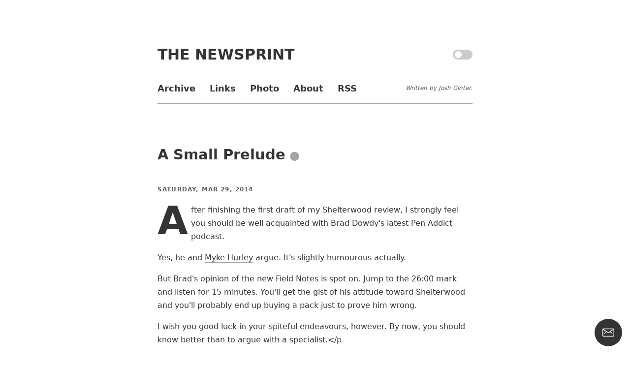

--- FILE ---
content_type: text/html; charset=utf-8
request_url: https://thenewsprint.co/2014/03/29/a-small-prelude/
body_size: 3693
content:
<!DOCTYPE html>
<html lang="en">

  <head>
  <meta charset='utf-8' />
  <meta name='viewport' content='width=device-width, initial-scale=1.0' />
  <meta http-equiv='X-UA-Compatible' content='IE=edge' />

  <title>A Small Prelude - The Newsprint</title>
  <meta name='supported-color-schemes' content='dark light' />
  <meta name='color-scheme' content='dark light' />
  <meta name='theme-color' content='' />

  <meta property='og:image' content='https://thenewsprint.co/og-api?text=A Small Prelude' />
  <meta property='og:image:type' content='image/png' />
  <meta property='twitter:card' content='summary_large_image' />
  <meta property='twitter:image' content='https://thenewsprint.co/og-api?text=A Small Prelude' />
  <meta property='og:image:width' content='1200' />
  <meta property='og:image:height' content='630' />

  <link rel="canonical" href="http://www.relay.fm/penaddict/99">
    <meta name="referrer" content="no-referrer-when-downgrade">
    
    <meta property="og:site_name" content="The Newsprint">
    <meta property="og:type" content="article">
    <meta property="og:title" content="A Small Prelude">
    <meta property="og:description" content="After finishing the first draft of my Shelterwood review, I strongly feel you
should be well acquainted with Brad Dowdy&#x27;s latest Pen Addict podcast.

Yes, he and Myke Hurley [http://mykehurley.net] argue. It&#x27;s slightly humourous
actually.

But Brad&#x27;s opinion of the new Field Notes is spot on. Jump to">
    <meta property="og:url" content="http://www.relay.fm/penaddict/99">
    <meta property="og:image" content="https://thenewsprint.co/content/images/2025/01/og-api-1.png">
    <meta property="article:published_time" content="2014-03-29T20:16:01.000Z">
    <meta property="article:modified_time" content="2014-03-29T20:16:01.000Z">
    <meta name="twitter:card" content="summary_large_image">
    <meta name="twitter:title" content="A Small Prelude">
    <meta name="twitter:description" content="After finishing the first draft of my Shelterwood review, I strongly feel you
should be well acquainted with Brad Dowdy&#x27;s latest Pen Addict podcast.

Yes, he and Myke Hurley [http://mykehurley.net] argue. It&#x27;s slightly humourous
actually.

But Brad&#x27;s opinion of the new Field Notes is spot on. Jump to">
    <meta name="twitter:url" content="http://www.relay.fm/penaddict/99">
    <meta name="twitter:image" content="https://thenewsprint.co/content/images/2025/01/og-api.png">
    <meta name="twitter:label1" content="Written by">
    <meta name="twitter:data1" content="Josh Ginter">
    <meta name="twitter:site" content="@thenewsprint">
    <meta property="og:image:width" content="1200">
    <meta property="og:image:height" content="630">
    
    <script type="application/ld+json">
{
    "@context": "https://schema.org",
    "@type": "Article",
    "publisher": {
        "@type": "Organization",
        "name": "The Newsprint",
        "url": "https://thenewsprint.co/",
        "logo": {
            "@type": "ImageObject",
            "url": "https://thenewsprint.co/favicon.ico",
            "width": 48,
            "height": 48
        }
    },
    "author": {
        "@type": "Person",
        "name": "Josh Ginter",
        "url": "https://thenewsprint.co/author/josh/",
        "sameAs": []
    },
    "headline": "A Small Prelude",
    "url": "https://thenewsprint.co/2014/03/29/a-small-prelude/",
    "datePublished": "2014-03-29T20:16:01.000Z",
    "dateModified": "2014-03-29T20:16:01.000Z",
    "description": "After finishing the first draft of my Shelterwood review, I strongly feel you\nshould be well acquainted with Brad Dowdy&#x27;s latest Pen Addict podcast.\n\nYes, he and Myke Hurley [http://mykehurley.net] argue. It&#x27;s slightly humourous\nactually.\n\nBut Brad&#x27;s opinion of the new Field Notes is spot on. Jump to the 26:00 mark and\nlisten for 15 minutes. You&#x27;ll get the gist of his attitude toward Shelterwood\nand you&#x27;ll probably end up buying a pack just to prove him wrong.\n\nI wish you good luck in your spite",
    "mainEntityOfPage": "https://thenewsprint.co/2014/03/29/a-small-prelude/"
}
    </script>

    <meta name="generator" content="Ghost 6.0">
    <link rel="alternate" type="application/rss+xml" title="The Newsprint" href="https://thenewsprint.co/rss/">
    <script defer src="https://cdn.jsdelivr.net/ghost/portal@~2.51/umd/portal.min.js" data-i18n="true" data-ghost="https://thenewsprint.co/" data-key="e256f411eb7a6a4045256a3e27" data-api="https://thenewsprint.co/ghost/api/content/" data-locale="en" crossorigin="anonymous"></script><style id="gh-members-styles">.gh-post-upgrade-cta-content,
.gh-post-upgrade-cta {
    display: flex;
    flex-direction: column;
    align-items: center;
    font-family: -apple-system, BlinkMacSystemFont, 'Segoe UI', Roboto, Oxygen, Ubuntu, Cantarell, 'Open Sans', 'Helvetica Neue', sans-serif;
    text-align: center;
    width: 100%;
    color: #ffffff;
    font-size: 16px;
}

.gh-post-upgrade-cta-content {
    border-radius: 8px;
    padding: 40px 4vw;
}

.gh-post-upgrade-cta h2 {
    color: #ffffff;
    font-size: 28px;
    letter-spacing: -0.2px;
    margin: 0;
    padding: 0;
}

.gh-post-upgrade-cta p {
    margin: 20px 0 0;
    padding: 0;
}

.gh-post-upgrade-cta small {
    font-size: 16px;
    letter-spacing: -0.2px;
}

.gh-post-upgrade-cta a {
    color: #ffffff;
    cursor: pointer;
    font-weight: 500;
    box-shadow: none;
    text-decoration: underline;
}

.gh-post-upgrade-cta a:hover {
    color: #ffffff;
    opacity: 0.8;
    box-shadow: none;
    text-decoration: underline;
}

.gh-post-upgrade-cta a.gh-btn {
    display: block;
    background: #ffffff;
    text-decoration: none;
    margin: 28px 0 0;
    padding: 8px 18px;
    border-radius: 4px;
    font-size: 16px;
    font-weight: 600;
}

.gh-post-upgrade-cta a.gh-btn:hover {
    opacity: 0.92;
}</style>
    <script defer src="https://cdn.jsdelivr.net/ghost/sodo-search@~1.8/umd/sodo-search.min.js" data-key="e256f411eb7a6a4045256a3e27" data-styles="https://cdn.jsdelivr.net/ghost/sodo-search@~1.8/umd/main.css" data-sodo-search="https://thenewsprint.co/" data-locale="en" crossorigin="anonymous"></script>
    
    <link href="https://thenewsprint.co/webmentions/receive/" rel="webmention">
    <script defer src="/public/cards.min.js?v=ebbe3d95db"></script>
    <link rel="stylesheet" type="text/css" href="/public/cards.min.css?v=ebbe3d95db">
    <script defer src="/public/member-attribution.min.js?v=ebbe3d95db"></script><style>:root {--ghost-accent-color: #b5b9ba;}</style>

  <script>document.cookie='resolution='+Math.max(screen.width,screen.height)+("devicePixelRatio" in window ?
    ","+devicePixelRatio : ",1")+'; path=/';</script>
  <link rel='stylesheet' type='text/css' href='/assets/css/style.css?v=ebbe3d95db' />
  <link rel='canonical' href='https://thenewsprint.co' />
  <link rel='alternate' type='application/rss+xml' title='Latest Newsprint Feed' href='https://thenewsprint.co/feed' />

  <link rel='me' href='https://mstdn.ca/@joshginter' />
  <link rel='me' href='https://x.com/joshuaginter' />
  <link rel='me' href='https://threads.net/joshuaginter' />
  <link rel='me' href='https://www.instagram.com/joshuaginter' />

  <script src='/assets/js/index.js?v=ebbe3d95db' type='module'></script>

  <link rel='apple-touch-icon' sizes='180x180' href='/favicon/apple-touch-icon.png' />
  <link rel='icon' type='image/png' sizes='32x32' href='/favicon/favicon-32x32.png' />
  <link rel='icon' type='image/png' sizes='16x16' href='/favicon/favicon-16x16.png' />
  <link rel='manifest' href='/favicon/manifest.json' />
  <link rel='mask-icon' href='/favicon/safari-pinned-tab.svg' color='#5bbad5' />
  <meta name='theme-color' content='#ffffff' />

  <script>
    (function(i,s,o,g,r,a,m){i['GoogleAnalyticsObject']=r;i[r]=i[r]||function(){
    (i[r].q=i[r].q||[]).push(arguments)},i[r].l=1*new Date();a=s.createElement(o),
    m=s.getElementsByTagName(o)[0];a.async=1;a.src=g;m.parentNode.insertBefore(a,m)
    })(window,document,'script','//www.google-analytics.com/analytics.js','ga'); ga('create', 'UA-46441434-1', 'auto');
    ga('send', 'pageview');

  </script>

</head>
  <body>

    <header>

  <div class="wrapper">

    <div class="site-title">
      <a href="/">The Newsprint</a>

      <div class="theme-switch-wrapper">
        <label class="theme-switch" for="checkbox">
          <input type="checkbox" id="checkbox" />
          <div class="slider round"></div>
        </label>
      </div>
    </div>

    <div class="site-nav">

      <ul class="nav">
    <li class="nav-archive"><a href="https://thenewsprint.co/archive/">Archive</a></li>
    <li class="nav-links"><a href="https://thenewsprint.co/fresh-links/">Links</a></li>
    <li class="nav-photo"><a href="https://thenewsprint.co/photography/">Photo</a></li>
    <li class="nav-about"><a href="https://thenewsprint.co/colophon/">About</a></li>
    <li class="nav-rss"><a href="https://thenewsprint.co/feed/">RSS</a></li>
</ul>


      <span>Written by Josh Ginter.</span>

    </div>

  </div>

</header>
    <div class="wrapper">
      <div class="content">

        
<section class="date-section">
  <section class="post-header">
    <h2 class="post-title"><a href="http://www.relay.fm/penaddict/99">A Small Prelude</a><span class="permalink"><a href="/2014/03/29/a-small-prelude/">&#9679;</a></span></h2>
    <h2 class="date">Saturday, Mar 29, 2014</h2>
  </section>
  <article class="post-content post-has-dropcap">
    <p>After finishing the first draft of my Shelterwood review, I strongly feel you should be well acquainted with Brad Dowdy's latest Pen Addict podcast.</p><p>Yes, he and <a href="http://mykehurley.net/?ref=thenewsprint.co">Myke Hurley</a> argue. It's slightly humourous actually.</p><p>But Brad's opinion of the new Field Notes is spot on. Jump to the 26:00 mark and listen for 15 minutes. You'll get the gist of his attitude toward Shelterwood and you'll probably end up buying a pack just to prove him wrong.</p><p>I wish you good luck in your spiteful endeavours, however. By now, you should know better than to argue with a specialist.&lt;/p</p>
  </article>
</section>

             <section class="date-section subscribe-section">
              <h2 class="post-title">Subscribe to The Newsprint</h2>
              <p class="post-description">Enjoy these posts? Subscribe to get more, delivered right to your inbox.</p>
            <form class="form-wrapper data-members-form" data-members-form="subscribe">
                <input class="email-input" type="email" name="email" data-members-email placeholder="Your email address" required="true">
                <button class="subscribe-button" type="submit" aria-label="Submit">
                    <span class="default">Subscribe</span>
                </button>
                <div class="spinner-wrapper">
                    <div class="infinite-spinner"></div>
                </div>
                <p class="error-message" data-members-error>this is an error message</p>
            </form>

<section class="footer-date-section supported-by">
  <p class="date">Supported By</p>

  <script async type="text/javascript" src="//cdn.carbonads.com/carbon.js?zoneid=1698&serve=CVYD42E&placement=thenewsprint" id="_carbonads_js"></script>

</section>



      </div>
    </div>

    <button class='subscribe-popup-trigger' data-portal='signup'><svg
    width='24'
    height='18'
    viewBox='0 0 24 18'
    fill='none'
    xmlns='http://www.w3.org/2000/svg'
    style='width: 24px; height: 24px; color: rgb(255, 255, 255);'
  ><path
      d='M21.75 1.5H2.25c-.828 0-1.5.672-1.5 1.5v12c0 .828.672 1.5 1.5 1.5h19.5c.828 0 1.5-.672 1.5-1.5V3c0-.828-.672-1.5-1.5-1.5zM15.687 6.975L19.5 10.5M8.313 6.975L4.5 10.5'
      stroke='#fff'
      stroke-width='1.5'
      stroke-linecap='round'
      stroke-linejoin='round'
    ></path><path
      d='M22.88 2.014l-9.513 6.56C12.965 8.851 12.488 9 12 9s-.965-.149-1.367-.426L1.12 2.014'
      stroke='#fff'
      stroke-width='1.5'
      stroke-linecap='round'
      stroke-linejoin='round'
    ></path></svg></button>

<script type='text/javascript'>
</script>


  </body>

</html>


--- FILE ---
content_type: text/css; charset=UTF-8
request_url: https://thenewsprint.co/assets/css/style.css?v=ebbe3d95db
body_size: 3559
content:
*{padding:0;box-sizing:border-box;moz-box-sizing:border-box;o-box-sizing:border-box;-webkit-box-sizing:border-box;position:relative}*,body{margin:0}img{max-width:100%;border-radius:.25rem;height:auto;filter:none;filter:var(--image-filter)}picture{display:block}li ol,li ul{margin-bottom:0}body{font-family:system-ui,-apple-system,Segoe UI,Roboto,Ubuntu,Cantarell,Noto Sans,sans-serif,BlinkMacSystemFont,Helvetica Neue,Helvetica,Arial,Apple Color Emoji,Segoe UI Emoji,Segoe UI Symbol;color:#343434;color:var(--black);font-size:16px;font-size:1rem;line-height:1.725;font-weight:400;}@media only screen and (min-device-width:375px) and (max-device-width:896px) and (-webkit-min-device-pixel-ratio:3) and (orientation:landscape){body{font-size:.5rem}}h1{font-size:1.375rem;line-height:2.5rem;font-weight:400}h1,h2{margin-bottom:1.25rem;margin-top:2.5rem}h2{font-size:1.75rem;line-height:1.325;font-weight:600}h3{font-size:1.15rem;line-height:1.25;text-transform:uppercase;font-weight:700;letter-spacing:.2px;margin-bottom:1.25rem;margin-top:1.75rem}blockquote{margin:0;padding:1rem;font-style:italic;font-size:.925rem;line-height:1.825;color:#5d5d5d;color:var(--grey);}blockquote p{margin:0}a{color:#343434;color:var(--black);text-decoration:none;border-bottom:1px solid #a4a4a4;border-bottom:1px solid var(--primary-colour)}a:hover{border-bottom:1px solid #343434;border-bottom:1px solid var(--black)}p{margin:1rem 0}strong{font-weight:600}ol,ul{margin:1rem 0 1rem 1rem}li,ol{line-height:1.725}hr{border:0;border-bottom:1px solid #a4a4a4;border-bottom:1px solid var(--primary-colour);margin:4rem 0}.site-title a{font-style:normal;font-weight:800;font-size:1.875rem;line-height:1;text-decoration:none;text-transform:uppercase;border-bottom:none;color:#343434;color:var(--black);}.site-title a:hover{color:#5d5d5d;color:var(--grey)}.site-nav ul{margin:0;}.site-nav ul li{font-weight:800;font-size:1.125rem;color:#343434;color:var(--black);line-height:1;margin-right:24px;}.site-nav ul li:last-of-type{margin-right:0}.site-nav ul li a{color:#343434;color:var(--black);text-decoration:none;border-bottom:0}.site-nav ul li a:hover{color:#5d5d5d;color:var(--grey);border-bottom:1px solid #a4a4a4;border-bottom:1px solid var(--primary-colour)}.site-nav ul li.nav-current a{border-bottom:1px solid #a4a4a4;border-bottom:1px solid var(--primary-colour)}@media screen and (max-width:600px){.site-nav ul li{line-height:3rem;margin-right:18px}}.date{font-size:.75rem;font-weight:600;text-transform:uppercase;letter-spacing:.0725rem;color:#5d5d5d;color:var(--grey)}.post-title{font-size:1.825rem;line-height:1.625;font-weight:700;margin-top:3rem;margin-bottom:0;}.post-title a{border-bottom:none}.post-content.post-has-dropcap p:first-of-type:first-letter{float:left;font-size:5rem;font-weight:700;initial-letter:3;-webkit-initial-letter:3;line-height:4rem;padding-top:4px;padding-right:6px}.post-content.post-has-dropcap .footnote-content p:first-of-type:first-letter,.post-content.post-has-dropcap .footnotes p:first-of-type:first-letter,.post-content.post-has-dropcap blockquote p:first-of-type:first-letter,.post-content.post-has-dropcap figcaption p:first-of-type:first-letter{float:inherit;font-family:inherit;font-size:inherit;font-weight:inherit;padding:inherit;initial-letter:inherit;-webkit-initial-letter:inherit;line-height:inherit}.image-caption,figcaption{font-size:1rem;text-align:center;font-style:italic;color:#a4a4a4;color:var(--primary-colour);padding-bottom:1rem}.footer-date-section{margin:2rem 0}.pagination{text-align:center;margin-top:3rem}.page-number{padding:0 1rem}.huge,.page-number{color:#a4a4a4;color:var(--primary-colour)}.huge{font-size:8rem;font-weight:600;margin-bottom:4rem}.big{font-size:2rem;line-height:2.5rem}.footnotes ol li{line-height:1.725}:root{--primary-colour:#a4a4a4;--offwhite:#f9f9f9;--black:#343434;--grey:#5d5d5d;--lightgrey:#f2f2f2;--white:#fff;--image-filter:none}[data-theme=dark]{--primary-colour:#5b5b5b;--offwhite:#060606;--black:#cbcbcb;--grey:#a2a2a2;--lightgrey:#0d0d0d;--white:#1b1b1b;--image-filter:grayscale(20%) brightness(80%)}body{background-color:#fff;background-color:var(--white);display:flex;align-items:center;justify-content:center;flex-flow:column}.wrapper{margin:0 auto;clear:both;max-width:40rem;width:100%;flex:1;display:block;}@media screen and (max-width:768px){.wrapper{padding-left:1rem;padding-bottom:0;padding-right:1rem;padding-top:0}}.content{clear:left;flex:1}.flex{display:block;}@media (480px){.flex{display:flex;align-items:center;justify-content:center;flex-flow:column}}.col{width:100%;margin:0 0 1rem;}@media (480px){.col{flex:1}}header{padding-top:6rem;padding-bottom:2rem;width:100%;display:block;}@media screen and (max-width:600px){header{padding-top:3rem}}header .wrapper{border-bottom:1px solid #a4a4a4;border-bottom:1px solid var(--primary-colour);padding-bottom:1rem;}@media screen and (max-width:600px){header .wrapper{border-bottom-color:currentcolor;border-bottom-style:none;border-bottom-width:medium}}.site-nav{display:flex;width:100%;margin-top:2.375rem;text-align:left;}@media (max-width:600px){.site-nav{align-items:flex-start;flex-flow:column wrap}}.site-nav ul{list-style:none;flex:1;padding:0}.site-nav ul li{display:inline-block}.site-nav span{color:#5d5d5d;color:var(--grey);font-size:.75rem;font-style:italic;justify-content:flex-end;line-height:2;}@media (max-width:600px){.site-nav span{justify-content:flex-start}}.post-header{margin:0;padding-top:0;max-width:100%}.post-content{display:block;max-width:100%;margin-bottom:4rem;font-weight:400;font-size:1rem;line-height:1.725}.archive .date-section:after,.link-ticker.date-section:after{display:none}.date-section:after{display:block;margin-bottom:1rem;text-align:center;font-size:1.5rem;letter-spacing:.5rem;content:"• • •";color:#a4a4a4;color:var(--primary-colour)}.archive .date{margin-top:3rem}.archive .post-title{margin-top:0;font-size:1.25rem}.post-date-1+.post-date-1 .date,.post-date-2+.post-date-2 .date,.post-date-3+.post-date-3 .date,.post-date-4+.post-date-4 .date,.post-date-5+.post-date-5 .date,.post-date-6+.post-date-6 .date,.post-date-7+.post-date-7 .date,.post-date-8+.post-date-8 .date,.post-date-9+.post-date-9 .date,.post-date-10+.post-date-10 .date,.post-date-11+.post-date-11 .date,.post-date-12+.post-date-12 .date{display:none}.post-content p:first-of-type{margin-top:0}.post-list{margin-top:2rem}.post-preview{margin-bottom:3rem}.archive .post-preview{margin-bottom:1rem}.fresh-links .post-preview{margin-bottom:.75rem;}.fresh-links .post-preview p{margin:0}.permalink a{font-size:1.5rem;color:#a4a4a4;color:var(--primary-colour);margin-left:.5rem;border-bottom:none}.meta-permalink{font-size:.65rem;color:#343434;color:var(--black);text-transform:uppercase;font-weight:600;bottom:3px}.infinite-spinner{display:block;width:40px;height:40px;border-radius:40px;background-color:#343434;background-color:var(--black);margin:60px auto;-webkit-animation:scaleout 1s ease-in-out infinite;animation:scaleout 1s ease-in-out infinite}@-webkit-keyframes scaleout{0%{-webkit-transform:scale(0)}to{-webkit-transform:scale(1);opacity:0}}@keyframes scaleout{0%{transform:scale(0);-webkit-transform:scale(0)}to{transform:scale(1);-webkit-transform:scale(1);opacity:0}}.data-members-form{display:flex;flex-flow:row wrap;grid-gap:8px;gap:8px}.data-members-form .error-message,.data-members-form .infinite-spinner{display:none;flex-basis:100%;margin:8px 0 0}.data-members-form.loading .email-input,.data-members-form.loading .subscribe-button{display:none}.data-members-form.error .error-message,.data-members-form.loading .infinite-spinner{display:block}.email-input{flex:1;padding:10px 12px;font-size:16px;border:2px solid #5d5d5d;border:2px solid var(--grey);border-radius:4px}.email-input:focus{outline:1px solid #a4a4a4;outline:1px solid var(--primary-colour)}.subscribe-button{padding:8px 16px;background-color:#5d5d5d;background-color:var(--grey);color:#fff;border:none;border-radius:4px;font-size:16px;cursor:pointer}.subscribe-button:hover{background-color:#343434;background-color:var(--black)}.supported-by{display:flex;flex-flow:column;justify-content:center;align-items:center;margin-top:2rem}#carbonads{flex:1;max-width:60%;height:155px;background-color:#f2f2f2;background-color:var(--lightgrey);border-radius:.25rem;padding:2em 0;}@media screen and (max-width:480px){#carbonads{max-width:80%;padding-left:0;padding-bottom:1.5em;padding-right:1.5em;padding-top:1.5em}}#carbonads{margin-bottom:4rem}.carbon-wrap{display:block;height:100%;width:90%;}@media screen and (max-width:600px){.carbon-wrap{width:75%}}@media screen and (max-width:480px){.carbon-wrap{width:100%}}.carbon-wrap a{border-bottom:none}img.carbon-wrap{border-radius:0;width:75%;height:75%}a.carbon-img{border-bottom:none;display:inline-block;float:left;padding-left:2rem;padding-right:2rem;}@media screen and (max-width:480px){a.carbon-img{padding-left:1rem;padding-right:1rem}}a.carbon-text{display:inline;width:auto;font-size:.65rem;line-height:.75rem}a.carbon-poweredby{display:inline-block;position:absolute;bottom:0;width:88px;font-size:.5rem;text-transform:uppercase;font-weight:600;border-bottom:none;}@media screen and (max-width:480px){a.carbon-poweredby{top:-.5rem;left:2.25rem}}.link-wrapper{width:100%;background:#f2f2f2;background:var(--lightgrey);padding:1rem;border-radius:.25rem;margin-bottom:1rem;}.link-wrapper .js-links-next,.link-wrapper .js-links-prev{position:absolute;display:none;top:0;height:100%;width:5rem;z-index:10;font-size:2rem;color:#f2f2f2;color:var(--lightgrey);align-items:center;justify-content:center;pointer-events:none;}.link-wrapper .js-links-next a,.link-wrapper .js-links-prev a{text-decoration:none;border:none;pointer-events:all;z-index:10}.link-wrapper .js-links-next.js-is-visible,.link-wrapper .js-links-prev.js-is-visible{display:inline-flex}.link-wrapper .js-links-next:after,.link-wrapper .js-links-prev:after{display:inline-block;content:"";position:absolute;top:0;height:100%;width:7rem;pointer-events:none;z-index:5}.link-wrapper .js-links-next{right:0;}.link-wrapper .js-links-next:after{right:0;border-top-right-radius:.25rem;border-bottom-right-radius:.25rem;background:linear-gradient(90deg,hsla(0,0%,94.9%,0) 0,#f9f9f9 75%,#f2f2f2);background:linear-gradient(90deg,hsla(0,0%,94.9%,0) 0,var(--offwhite) 75%,var(--lightgrey))}.link-wrapper .js-links-prev{left:0;}.link-wrapper .js-links-prev:after{left:0;border-top-left-radius:.25rem;border-bottom-left-radius:.25rem;background:linear-gradient(270deg,hsla(0,0%,94.9%,0) 0,#f9f9f9 75%,#f2f2f2);background:linear-gradient(270deg,hsla(0,0%,94.9%,0) 0,var(--offwhite) 75%,var(--lightgrey))}.link-wrapper .date{color:#5d5d5d;color:var(--grey);font-size:.5rem}.link-wrapper ul{display:flex;flex-flow:row nowrap;position:relative;list-style:none;margin:0 2rem 0 0;padding:1rem 2rem;overflow-x:auto;-webkit-overflow-scrolling:touch;-ms-overflow-style:-ms-autohiding-scrollbar;scrollbar-width:none;overflow-y:hidden;height:auto;white-space:nowrap;z-index:1;color:#a4a4a4;color:var(--primary-colour);justify-content:flex-start;}.link-wrapper ul li{display:flex;flex:0 0 auto;flex-flow:column nowrap;position:relative;padding-right:1.25rem;max-width:15rem;top:0}.link-wrapper ul li,.link-wrapper ul p{white-space:normal}.link-wrapper ul p{font-size:.75rem}.link-title{font-size:.75rem;}.link-title__archive{display:inline-block;font-size:1rem;line-height:1.2;}@media screen and (max-width:600px){.link-title__archive{display:block}}.link-description{margin-top:auto;}.link-description__archive{display:block;margin-left:0;margin-top:.5rem}.theme-switch-wrapper{display:flex;align-items:center;position:absolute;top:5px;right:0}.theme-switch{display:inline-block;height:20px;position:relative;width:40px}.theme-switch input{display:none}.slider{background-color:#ccc;bottom:0;cursor:pointer;left:0;right:0;top:0}.slider,.slider:before{position:absolute;transition:.4s}.slider:before{background-color:#fff;background-color:var(--white);bottom:3px;content:"";height:14px;left:4px;width:14px}input:checked+.slider{background-color:#5d5d5d;background-color:var(--grey)}input:checked+.slider:before{transform:translateX(18px)}.slider.round{border-radius:14px}.slider.round:before{border-radius:50%}.subscribe-popup-trigger{border-radius:100%;border:none;padding:1rem;position:fixed;bottom:1rem;right:1rem;display:flex;align-items:center;justify-content:center;background-color:#343434;background-color:var(--black);color:#fff;color:var(--white);cursor:pointer}.subscribe-popup-trigger:hover{background-color:#5d5d5d;background-color:var(--grey)}.kg-bookmark-card{width:100%;position:relative}.kg-bookmark-container{display:flex;flex-wrap:wrap;flex-direction:row-reverse;color:currentColor;font-family:inherit;text-decoration:none;border:1px solid rgba(0,0,0,.1)}.kg-bookmark-container:hover{text-decoration:none}.kg-bookmark-content{flex-basis:0;flex-grow:999;padding:20px;order:1}.kg-bookmark-title{font-weight:600}.kg-bookmark-description,.kg-bookmark-metadata{margin-top:.5em}.kg-bookmark-metadata{align-items:center;white-space:nowrap;overflow:hidden;text-overflow:ellipsis}.kg-bookmark-description{display:-webkit-box;-webkit-box-orient:vertical;-webkit-line-clamp:2;overflow:hidden}.kg-bookmark-icon{display:inline-block;width:1em;height:1em;vertical-align:text-bottom;margin-right:.5em;margin-bottom:.05em}.kg-bookmark-thumbnail{display:flex;flex-basis:24rem;flex-grow:1}.kg-bookmark-thumbnail img{max-width:100%;height:auto;vertical-align:bottom;-o-object-fit:cover;object-fit:cover}.kg-bookmark-author{white-space:nowrap;text-overflow:ellipsis;overflow:hidden}.kg-bookmark-publisher:before{content:"•";margin:0 .5em}.kg-width-wide{width:85vw;min-width:100%;margin:auto calc(50% - 50vw);transform:translateX(calc(50vw - 50%))}.kg-width-full,.kg-width-wide{position:relative;text-align:center}.kg-width-full{width:100vw;left:50%;right:50%;margin-left:-50vw;margin-right:-50vw;}.kg-width-full img{border-radius:0;width:100%}.kg-gallery-container{display:flex;flex-direction:column;margin:1.5em auto;max-width:1040px;width:100%}.kg-gallery-row{display:flex;flex-direction:row;justify-content:center}.kg-gallery-image img{display:block;margin:0;width:100%;height:100%}.kg-gallery-row:not(:first-of-type){margin:.75em 0 0}.kg-gallery-image:not(:first-of-type){margin:0 0 0 .75em}

--- FILE ---
content_type: text/plain
request_url: https://www.google-analytics.com/j/collect?v=1&_v=j102&a=1118745766&t=pageview&_s=1&dl=https%3A%2F%2Fthenewsprint.co%2F2014%2F03%2F29%2Fa-small-prelude%2F&ul=en-us%40posix&dt=A%20Small%20Prelude%20-%20The%20Newsprint&sr=1280x720&vp=1280x720&_u=IEBAAEABAAAAACAAI~&jid=59636742&gjid=1658919495&cid=1346537259.1768628575&tid=UA-46441434-1&_gid=1101720103.1768628575&_r=1&_slc=1&z=914618148
body_size: -450
content:
2,cG-7YL0K2NHLV